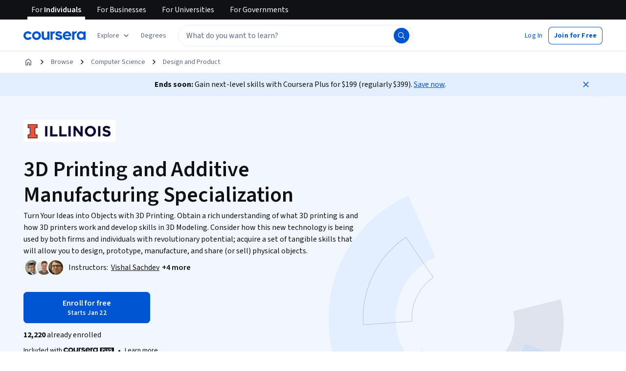

--- FILE ---
content_type: text/html; charset=utf-8
request_url: https://giesonline.illinois.edu/credential/3d-printing-and-additive-manufacturing-noncredit-specialization
body_size: 6108
content:
 <!DOCTYPE html> <html lang="en" xmlns="http://www.w3.org/1999/xhtml"> <head> <meta charset="utf-8"> <meta http-equiv="Content-Type" content="text/html; charset=UTF-8"> <!-- meta tags for mobile devices --> <meta property="og:title" content="Credential" /><meta name="viewport" content="width=device-width, initial-scale=1"> <meta name="mobile-web-app-capable" content="yes"> <meta name="apple-mobile-web-app-status-bar-style" content="black"> <meta http-equiv="X-UA-Compatible" content="IE=edge"> <link rel="icon" href="https://cdn.brand.illinois.edu/favicon.ico"> <link rel="dns-prefetch" href="//cdn.toolkit.illinois.edu"> <link rel="dns-prefetch" href="//cdn.disability.illinois.edu"> <link rel="stylesheet" href="//cdn.toolkit.illinois.edu/3/toolkit.css"> <link type="text/css" rel="stylesheet" href="https://cdn.toolkit.illinois.edu/2.16/toolkit.css"> <title>
	Credential
</title> <!-- Google Tag Manager --> <script>
    (function (w, d, s, l, i) {
        w[l] = w[l] || []; w[l].push({
            'gtm.start':
                new Date().getTime(), event: 'gtm.js'
        }); var f = d.getElementsByTagName(s)[0],
            j = d.createElement(s), dl = l != 'dataLayer' ? '&l=' + l : ''; j.async = true; j.src =
                'https://www.googletagmanager.com/gtm.js?id=' + i + dl; f.parentNode.insertBefore(j, f);
    })(window, document, 'script', 'dataLayer', 'GTM-T7RLDZM');</script> <!-- End Google Tag Manager --> <link href="/Theme/css/businessbase.css?id=20260115" rel="stylesheet" type="text/css" /> <link href="/Theme/css/business-onlineprograms.css?id=20260115" rel="stylesheet" type="text/css" /> <script type="module" src="//cdn.toolkit.illinois.edu/3/toolkit.js"></script> <script src="https://cdn.toolkit.illinois.edu/2.16/toolkit.js"></script> <script src="/Theme/js/business-onlineprograms.js?id=20260115" type="text/javascript"></script><script src="https://cdn.disability.illinois.edu/skipto.min.js"></script> <script>var SkipToConfig = { 'settings': { 'skipTo': { colorTheme: 'illinois', displayOption: 'popup' } } };</script><script src="//onetrust.techservices.illinois.edu/scripttemplates/otSDKStub.js" type="text/javascript" charset="UTF-8" data-domain-script="26be7d61-2017-4ea7-8a8b-8f1704889763"></script> <script type="text/javascript">function OptanonWrapper() { }</script><script type="application/ld+json">
    {
    "@context": "https://schema.org",
    "@type": "WebSite",
    "name" : "Gies Online Programs",
    "url" : "https://giesonline.illinois.edu",
    "potentialAction": {
    "@type": "SearchAction",
    "target": "https://giesonline.illinois.edu/search-results/?searchQuery={search_term_string}",
    "query-input": "required name=search_term_string"
    },
    "publisher" : {
    "@type" : "CollegeOrUniversity",
    "@id" : "https://giesonline.illinois.edu/",
    "name" : "Gies Online Programs",
    "image" : "https://cdn.business.illinois.edu/business-images/gies-logo-college.png",
    "email" : "giesonline@illinois.edu",
    "logo": "https://cdn.business.illinois.edu/business-images/gies-logo-college.png",
    "url" : "https://giesonline.illinois.edu",
    "sameAs" : [
    "https://en.wikipedia.org/wiki/Gies_College_of_Business",
    "https://www.facebook.com/Gies-Online-at-Illinois-Gies-Business-100280232257310",
    "https://twitter.com/giesbusiness",
    "https://www.linkedin.com/showcase/gies-online",
    "https://www.youtube.com/c/giesbusiness",
    "https://www.instagram.com/gies_online/"
    ]}
    }
</script>  <meta property="og:title" content="Credential" /><meta property="og:url" content="" /><meta property="og:type" content="website" /><meta property="og:site_name" content="Gies Online | Gies College of Business" /><meta name="Generator" content="Sitefinity 14.4.8146.0 DX" /></head> <body>  

<!-- Google Tag Manager (noscript) -->
<noscript><iframe src="https://www.googletagmanager.com/ns.html?id=GTM-T7RLDZM"
height="0" width="0" style="display:none;visibility:hidden"></iframe></noscript>
<!-- End Google Tag Manager (noscript) -->

 <header> <nav class="utility-menu" aria-label="Audience Menu"> <div class="left-text"><a href="https://illinois.edu/?utm_source=Gies&utm_medium=web&utm_campaign=Header">University of Illinois Urbana-Champaign</a></div> 

<ul class="menu-column">
                <li class="menu-section"><a href="/utility/current-students" target="_blank">Current Students</a></li>
            <li class="menu-section"><a href="/events" target="_self">Events</a></li>
            <li class="menu-section"><a href="/news" target="_self">News</a></li>
            <li class="menu-section"><a href="/utility/connect-with-us" target="_self">Connect with Us</a></li>

</ul>




 </nav> <div class="menu"> 
<div class="logo">
    <a href="https://www.illinois.edu/" class="desktop-link"><img alt="University of Illinois" src="https://cdn.giesbusiness.illinois.edu/business-images/gies-logo-block-i.png" class="header-block-i desktop-link" /></a>
    <a href="/" class="mobile-link"><img alt="University of Illinois" src="https://cdn.giesbusiness.illinois.edu/business-images/gies-logo-block-i.png" class="header-block-i mobile-link" /></a>
    <a href="/"><img alt="Gies College of Business" src="https://cdn.giesbusiness.illinois.edu/business-images/gies-logo-college-of-business.png" class="header-gies" /></a>
</div>
<nav id="mainnav" class="menu-inner" aria-label="Main Menu">
    <ul class="main-menu">
            <li class="menu-section" data="explore-programs">
                <a href="#" class="menu-top-item" data="explore-programs">Explore Programs</a>
                <div class="section explore-programs" style="display: flex;">
                    <div class="middle"><div class="middle-column-one"><div class="nav-sub-header">Master's Degrees</div><ul><li><a href="/explore-programs/online-mba" data-sf-ec-immutable="">iMBA</a>
 </li><li><a href="/explore-programs/online-masters-in-accounting" data-sf-ec-immutable="">iMSA</a>
 </li><li><a href="/explore-programs/online-masters-in-management" data-sf-ec-immutable="">iMSM</a>
 </li><li><a href="/explore-programs/degree-stacking" data-sf-ec-immutable="">Degree Stacking</a>
 </li></ul><div class="nav-sub-footer"><a href="/explore-programs/explore-online-programs#masters" data-sf-ec-immutable="">All Master's Programs</a></div></div><div class="middle-column-two"><div class="nav-sub-header">Graduate Certificates</div><ul><li><a href="/credential/accounting-data-analytics-graduate-certificate" data-sf-ec-immutable="">Accounting Data Analytics</a>
 </li><li><a href="/credential/cpa-pathways-graduate-certificate" data-sf-ec-immutable="">CPA Pathways</a>
 </li><li><a href="/credential/digital-marketing-graduate-certificate " data-sf-ec-immutable="">Digital Marketing</a>
 </li><li><a href="/credential/strategic-leadership-and-management-graduate-certificate" data-sf-ec-immutable="">Strategic Leadership &amp; Management</a>
 </li></ul><div class="nav-sub-footer"><a href="/explore-programs/graduate-certificates" data-sf-ec-immutable="">All Graduate Certificates</a></div></div><div class="middle-column-three"><div class="nav-sub-header">Courses</div><ul><li><a href="/gies-online-offerings?checkboxes=feature-2&amp;producttype=Course" data-sf-ec-immutable="">Noncredit Courses</a>
 </li><li><a href="/gies-online-offerings?checkboxes=feature-0&amp;producttype=Course" data-sf-ec-immutable="">For-credit Courses</a>
 </li><li><a href="/gies-online-offerings?checkboxes=feature-2&amp;producttype=Certificate%20of%20Specialization[-]MOOC%20Specialization%20Certificate" data-sf-ec-immutable="">Noncredit Specializations</a>
 </li><li><a href="/skills-icademy" data-sf-ec-immutable="">Skills iCademies</a>
 </li></ul><div class="nav-sub-footer"><a href="/gies-online-offerings" data-sf-ec-immutable="">All Courses</a></div></div><div class="middle-column-four"><ul id="ExploreProgramsMenu"><div class="ExploreProgramsMenuImage"><a href="/explore-programs/explore-online-programs"><img src="/images/giesonlinegiescollegeofbusinesslibraries/menu/exploreprograms_studentlaptop.png?sfvrsn=7c39190e_11" title="exploreprograms_studentlaptop" data-displaymode="Original" alt="Woman seated, using laptop to study online" data-sf-ec-immutable="" /></a>
 </div><div class="explore-link-flex"><div class="ExploreProgramsMenuLink"><a href="/explore-programs/explore-online-programs" data-sf-ec-immutable="">Explore All Programs</a>
 </div><div class="ExploreProgramsMenuLinkImage"><a href="/explore-programs/explore-online-programs"><img alt="" src="https://cdn.giesbusiness.illinois.edu/online-icons/arrow-forward.png" data-sf-ec-immutable="" /></a>
 </div></div></ul></div></div>
                </div>
            </li>
            <li class="menu-section" data="why-gies-online">
                <a href="#" class="menu-top-item" data="why-gies-online">Why Gies Online</a>
                <div class="section why-gies-online" style="display: flex;">
                    <div class="middle"><div class="middle-column-one"><ul id="WhyMenu"><div class="WhyMenuImage"><a href="/why-gies-online/why-gies"><img src="/images/giesonlinegiescollegeofbusinesslibraries/menu/onlinewhy_facultyteaching.png?sfvrsn=34c9b095_7" alt="Online instructors teaching a class" data-sf-ec-immutable="" /></a>
 </div><div class="why-link-flex"><div class="WhyMenuLink"><a href="/why-gies-online/why-gies" data-sf-ec-immutable="">Why Gies Online</a>
 </div><div class="WhyMenuLinkImage"><a href="/why-gies-online/why-gies" sfref="[c51fd35a-839a-4e7d-b9f7-4c9dd5332442]C0A68FA2-457A-4F8A-A159-D43475BF340E"><img alt="" src="https://cdn.giesbusiness.illinois.edu/online-icons/arrow-forward.png" data-sf-ec-immutable="" /></a>
 </div></div></ul></div><div class="middle-column-two"><ul id="WhyMenu"><div class="WhyMenuImage"><a href="/why-gies-online/learner-experience"><img title="Student Seated and travelling, studying" src="/images/giesonlinegiescollegeofbusinesslibraries/menu/onlinewhy_studentphoto.png?sfvrsn=3819d681_5" alt="Student Seated and travelling, studying" data-sf-ec-immutable="" /></a>
 </div><div class="why-link-flex"><div class="WhyMenuLink"><a href="/why-gies-online/learner-experience" data-sf-ec-immutable="">Beyond the Classroom</a>
 </div><div class="WhyMenuLinkImage"><a href="/why-gies-online/learner-experience" sfref="[c51fd35a-839a-4e7d-b9f7-4c9dd5332442]E4C9B97C-C389-44FE-8FBA-348A61C0E98A"><img alt="" src="https://cdn.giesbusiness.illinois.edu/online-icons/arrow-forward.png" data-sf-ec-immutable="" /></a>
 </div></div></ul></div><div class="middle-column-three"><div class="why-link-container"><ul><li><a href="/why-gies-online/mission" sfref="[c51fd35a-839a-4e7d-b9f7-4c9dd5332442]FC7A2CED-C0E3-4037-BCE0-4DA51190E634" data-sf-ec-immutable="">Mission &amp; Philosophy</a>
 </li><li><a href="/why-gies-online/instructors" sfref="[c51fd35a-839a-4e7d-b9f7-4c9dd5332442]3EF9EBA0-B8A1-4C59-9F16-EB17B1AB5DA7" data-sf-ec-immutable="">Meet Our Instructors</a>
 </li><li><a href="/why-gies-online/stackability" sfref="[c51fd35a-839a-4e7d-b9f7-4c9dd5332442]63C67E8E-64E9-4644-8EAA-BB746354D680" data-sf-ec-immutable="">Stackability</a>
 </li><li><a href="/why-gies-online/accolades" sfref="[c51fd35a-839a-4e7d-b9f7-4c9dd5332442]7AA1A9FA-0262-43A8-8AE6-2A33C253C5F2" data-sf-ec-immutable="">Recognition &amp; Accolades</a>
 </li><li><a href="/why-gies-online/how-it-works" data-sf-ec-immutable="">The Virtual Classroom</a>
 </li></ul></div></div></div>
                </div>
            </li>
                    <li class="menu-section link" data="tuition---costs">
                <a href="/tuition-costs">Tuition &amp; Costs</a>
            </li>
    </ul>
    <div class="menu-mobile">
        <button aria-pressed="false"><img src="https://cdn.business.illinois.edu/system-images/icon-hamburger.png" alt="Menu Button" /></button>
        <div class="menu-mobile-display">
            <ul class="mobile-main">
                    <li class="mobile-top-nav" data="explore-programs">
                        <a href="/explore-programs" class="title" data="explore-programs">Explore Programs</a><button aria-pressed="false"><img src="https://cdn.business.illinois.edu/system-images/icon-expand.svg" alt="Expand Button" /></button>
                        <ul class="submenu explore-programs">
                                <li class="submenu-item">
                                    <a href="/explore-programs/online-mba">iMBA</a>
                                </li>
                                <li class="submenu-item">
                                    <a href="/explore-programs/online-masters-in-accounting">iMSA</a>
                                </li>
                                <li class="submenu-item">
                                    <a href="/explore-programs/online-masters-in-management">iMSM</a>
                                </li>
                                <li class="submenu-item">
                                    <a href="/explore-programs/graduate-certificates">Graduate Certificates</a>
                                </li>
                                <li class="submenu-item">
                                    <a href="/explore-programs/performance-based-admissions-track">Performance-based Admissions Track&#160;</a>
                                </li>
                                <li class="submenu-item">
                                    <a href="/explore-programs/degree-access-points">Degree Access Points</a>
                                </li>
                                <li class="submenu-item">
                                    <a href="/explore-programs/degree-stacking">Stack Your Degree into the iMBA</a>
                                </li>
                                <li class="submenu-item">
                                    <a href="/explore-programs/explore-online-programs">Explore All Online Programs</a>
                                </li>
                        </ul>
                    </li>
                    <li class="mobile-top-nav" data="why-gies-online">
                        <a href="/why-gies-online" class="title" data="why-gies-online">Why Gies Online</a><button aria-pressed="false"><img src="https://cdn.business.illinois.edu/system-images/icon-expand.svg" alt="Expand Button" /></button>
                        <ul class="submenu why-gies-online">
                                <li class="submenu-item">
                                    <a href="/why-gies-online/why-gies">Why Gies</a>
                                </li>
                                <li class="submenu-item">
                                    <a href="/why-gies-online/mission">Mission &amp; Philosophy</a>
                                </li>
                                <li class="submenu-item">
                                    <a href="/why-gies-online/stackability">Stackability</a>
                                </li>
                                <li class="submenu-item">
                                    <a href="/why-gies-online/instructors">Our Instructors</a>
                                </li>
                                <li class="submenu-item">
                                    <a href="/why-gies-online/accolades">Recognition &amp; Accolades</a>
                                </li>
                                <li class="submenu-item">
                                    <a href="/why-gies-online/beyond-the-classroom">Beyond the classroom</a>
                                </li>
                                <li class="submenu-item">
                                    <a href="/why-gies-online/virtual-classroom">The Virtual Classroom</a>
                                </li>
                        </ul>
                    </li>
                                    <li class="mobile-top-nav link" data="tuition---costs">
                        <a href="/tuition-costs">Tuition &amp; Costs</a>
                    </li>
                <li class="mobile-top-nav link mobile-request-info"><a href="/request-info">Request Information</a></li>
            </ul>
            <ul class="mobile-utility"></ul>
            <div class="mobile-apply"></div>
        </div>
    </div>
    <div class="header-button">
        <a href="/request-info" class="button inline orange">REQUEST INFO</a>
    </div>
    <div class="search-area">
        <div class="search-bar"><label class="hide-FAE" for="search">Search Text</label><input type="text" placeholder="Search" id="search" /></div>
        <label class="hide-FAE" for="main-search-button">Search Button</label><button id="main-search-button"><img class="search-button" src="https://cdn.business.illinois.edu/system-images/icon-search.png" alt="" /></button>
    </div>
    <div class="menu-overflow" style="display: none;height: 80px;position: absolute;width: 100%;left: 0;top: 320px;"></div>
</nav> </div> </header> <main> <section id="body-text"> 
<div id='iled-program-credential'     ><div id='credential_details'></div><a id='plan_of_study'></a><div id='plan_of_study_list'></div></div>
<div data-ilp-search-javascript="https://programcourseapi.itpartners.illinois.edu/api/CredentialFragmentAndProgram?source=gies_online&fragment={lastvalue}" data-ilp-search-title="title"> </section> </main> <footer> 



    <div >
        <div ><div class="container-fluid"><div class="social-media" data-role="collapsible"><ul class="nav nav-pills logo"><li><a href="https://www.illinois.edu/"><img alt="University of Illinois" src="https://cdn.giesbusiness.illinois.edu/business-images/gies-logo-block-i-stacked.png" class="header-block-i" data-sf-ec-immutable=""></a></li><li><a href="https://giesbusiness.illinois.edu/home"><img alt="Gies College of Business" src="https://cdn.giesbusiness.illinois.edu/business-images/gies-logo-college-of-business-stacked.png" class="header-gies" data-sf-ec-immutable=""></a></li></ul><ul class="nav nav-pills sideways"><li><a href="https://www.instagram.com/gies_online/"><img src="https://cdn.giesbusiness.illinois.edu/website-images/social-footer-instagram.png" class="social-icon" alt="Instagram" data-sf-ec-immutable=""></a>
 </li><li><a href="https://www.facebook.com/Gies-Online-at-Illinois-Gies-Business-100280232257310"><img src="https://cdn.giesbusiness.illinois.edu/website-images/social-footer-facebook.png" class="social-icon" alt="facebook" data-sf-ec-immutable=""></a>
 </li><li><a href="https://www.linkedin.com/showcase/gies-online"><img src="https://cdn.giesbusiness.illinois.edu/website-images/social-footer-linkedin.png" class="social-icon" alt="LinkedIn" data-sf-ec-immutable=""></a>
 </li><li><a href="https://www.youtube.com/c/giesbusiness"><img src="https://cdn.giesbusiness.illinois.edu/website-images/social-footer-youtube.png" class="social-icon" alt="YouTube" data-sf-ec-immutable=""></a>
 </li></ul><div class="footer-address"><p style="margin-bottom: 0.8em">Gies Online Programs<br>515 East Gregory Drive<br>Champaign, IL 61820</p><p>Email: <a href="mailto:giesonline@illinois.edu">giesonline@illinois.edu</a><br>Phone: 217-300-2481</p><p><a target="_blank" href="https://giesbusiness.illinois.edu/home"><strong>Gies College of Business</strong></a></p></div></div><div class="nav-column-accordion"><div class="nav-col-1">&nbsp;</div><div class="nav-col-2"><p><span class="footer-heading">EXPLORE GIES ONLINE</span></p><ul class="nav nav-pills"><li><a href="/explore-programs/explore-online-programs#masters">Master’s Degrees</a></li><li><a href="/explore-programs/explore-online-programs#graduate">Graduate Certificates</a></li><li><a href="/explore-programs/explore-online-programs#courses">Courses</a></li><li><a href="/explore-programs/explore-online-programs">All Online Offerings</a></li><li><a href="/professional-credentials/">Professional Credentials</a></li></ul></div><div class="nav-col-3"><p><span class="footer-heading">QUICK LINKS</span></p><ul class="nav nav-pills"><li><a href="/request-info">Request Info</a>
 </li><li><a href="/tuition-costs">Costs &amp; Tuition</a></li><li><a href="/application-overview/">Application Overview</a></li><li><a href="/explore-programs/online-masters-in-accounting/earn-cpe-credits">CPE Credits</a>
 </li><li><a href="/utility/connect-with-us">Connect with Us</a>
 </li><li><a href="/utility/current-students">Current Students</a>
 </li></ul></div></div></div><div class="container-across"><div class="subfooter-left"><span class="footer-legalese"><a href="https://illinois.edu/resources/website/copyright.html" data-sf-ec-immutable="">© University of Illinois, Gies College of Business</a></span>
 </div><div class="subfooter-right"><span class="footer-legalese"><button class="optanon-show-settings">Cookie Settings</button></span>
 <span class="footer-legalese"><a href="https://illinois.edu/resources/website/copyright.html" data-sf-ec-immutable="">Copyright</a></span>
 <span class="footer-legalese"><a href="https://illinois.edu/resources/website/accessibility.html" target="_blank" data-sf-ec-immutable="">Accessibility</a></span>
 <span class="footer-legalese"><a href="https://www.vpaa.uillinois.edu/resources/web_privacy" target="_blank" data-sf-ec-immutable="">Privacy Policy</a></span>
 </div></div></div>
    </div>
 </footer> 
 <script async="async" src="//enroll.illinois.edu/ping">/**/</script> <script async="async" src="//choose.illinois.edu/ping">/**/</script>  </body> </html>